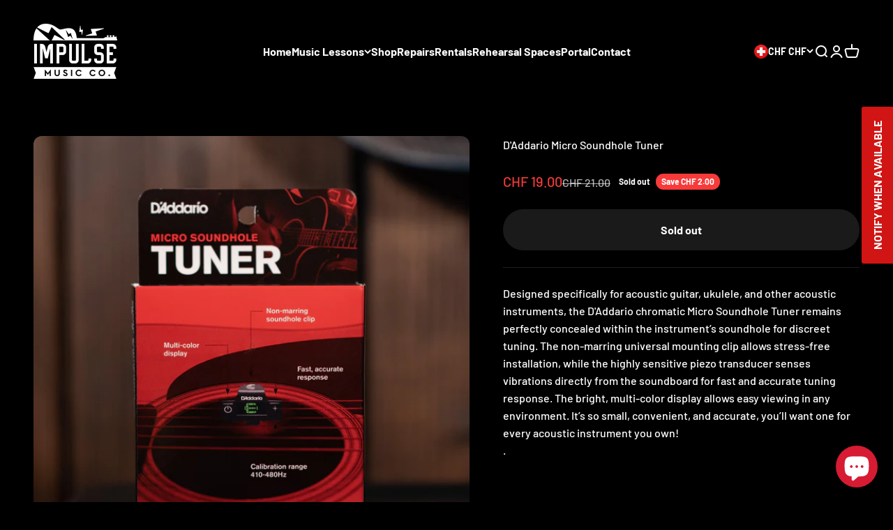

--- FILE ---
content_type: application/x-javascript
request_url: https://app.sealsubscriptions.com/shopify/public/status/shop/impulse-music-co.myshopify.com.js?1769107470
body_size: -290
content:
var sealsubscriptions_settings_updated='1758838228';